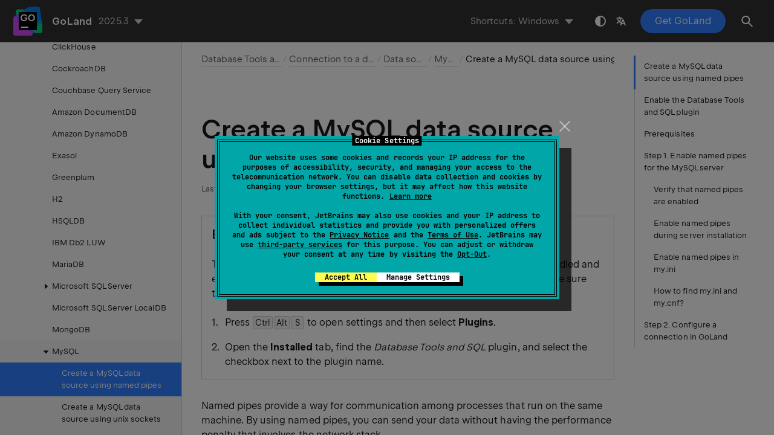

--- FILE ---
content_type: text/html
request_url: https://www.jetbrains.com/help/go/how-to-connect-to-mysql-with-named-pipes.html
body_size: 6230
content:
<!DOCTYPE html SYSTEM "about:legacy-compat">
<html lang="en-US" data-preset="contrast" data-primary-color="#307FFF" data-link-color="#4F86EA"><head><link rel="canonical" href="https://www.jetbrains.com/help/go/how-to-connect-to-mysql-with-named-pipes.html" data-react-helmet="true"/><meta charset="UTF-8"></meta><meta name="built-on" content="2026-01-23T14:34:27.675937612"><meta name="build-number" content="1025"><title>Create a MySQL data source using named pipes | GoLand Documentation</title><script type="application/json" id="virtual-toc-data">[{"id":"-gc9ko2_19","level":0,"title":"Enable the Database Tools and SQL plugin","anchor":"#-gc9ko2_19"},{"id":"-gc9ko2_9","level":0,"title":"Prerequisites","anchor":"#-gc9ko2_9"},{"id":"step-1-enable-named-pipes-for-the-mysql-server","level":0,"title":"Step 1. Enable named pipes for the MySQL server","anchor":"#step-1-enable-named-pipes-for-the-mysql-server"},{"id":"verify-that-named-pipes-are-enabled","level":1,"title":"Verify that named pipes are enabled","anchor":"#verify-that-named-pipes-are-enabled"},{"id":"-gc9ko2_33","level":1,"title":"Enable named pipes during server installation","anchor":"#-gc9ko2_33"},{"id":"enable-named-pipes-in-my-ini","level":1,"title":"Enable named pipes in my.ini","anchor":"#enable-named-pipes-in-my-ini"},{"id":"how-to-find-my-ini-and-my-cnf","level":1,"title":"How to find my.ini and my.cnf?","anchor":"#how-to-find-my-ini-and-my-cnf"},{"id":"step-2-configure-a-connection-in-ide","level":0,"title":"Step 2. Configure a connection in GoLand","anchor":"#step-2-configure-a-connection-in-ide"}]</script><script type="application/json" id="topic-shortcuts">{"EditSource":{"Windows":{"keystrokes":[{"keys":["key-F4"]}],"platform":"PC"},"Emacs":{"keystrokes":[{"keys":["key-F4"]}],"platform":"PC"},"XWin":{"keystrokes":[{"keys":["key-F4"]}],"platform":"PC"},"GNOME":{"keystrokes":[{"keys":["key-F4"]}],"platform":"PC"},"KDE":{"keystrokes":[{"keys":["key-F4"]}],"platform":"PC"},"Sublime Text":{"keystrokes":[{"keys":["key-F4"]}],"platform":"PC"},"macOS":{"keystrokes":[{"keys":["mod-Command","key-ArrowDown"]}],"platform":"MAC"},"IntelliJ IDEA Classic (macOS)":{"keystrokes":[{"keys":["key-F4"]}],"platform":"MAC"},"macOS System Shortcuts":{"keystrokes":[{"keys":["key-F4"]}],"platform":"MAC"},"Sublime Text (macOS)":{"platform":"MAC"}},"ShowSettings":{"Windows":{"keystrokes":[{"keys":["mod-Control","mod-Alt","char-S"]}],"platform":"PC"},"Emacs":{"keystrokes":[{"keys":["mod-Control","mod-Alt","char-S"]}],"platform":"PC"},"XWin":{"keystrokes":[{"keys":["mod-Control","mod-Alt","char-S"]}],"platform":"PC"},"GNOME":{"keystrokes":[{"keys":["mod-Control","mod-Alt","char-S"]}],"platform":"PC"},"KDE":{"keystrokes":[{"keys":["mod-Control","mod-Alt","char-S"]}],"platform":"PC"},"Sublime Text":{"keystrokes":[{"keys":["mod-Control","mod-Alt","char-S"]}],"platform":"PC"},"macOS":{"keystrokes":[{"keys":["mod-Command","char-,"]}],"platform":"MAC"},"IntelliJ IDEA Classic (macOS)":{"keystrokes":[{"keys":["mod-Command","char-,"]}],"platform":"MAC"},"macOS System Shortcuts":{"keystrokes":[{"keys":["mod-Command","char-,"]}],"platform":"MAC"},"Sublime Text (macOS)":{"keystrokes":[{"keys":["mod-Command","char-,"]}],"platform":"MAC"}}}</script><link href="https://resources.jetbrains.com/writerside/apidoc/6.25/app.css" rel="stylesheet"><meta name="description" content="
            Instructions on how to set up and test a connection configuration for a MySQL database
            
            using named pipes
            
            
            
            
            
            .
        "><link rel="manifest" href="https://www.jetbrains.com/site.webmanifest"><meta name="msapplication-TileColor" content="#000000"><link rel="apple-touch-icon" sizes="180x180" href="https://jetbrains.com/apple-touch-icon.png"><link rel="icon" type="image/png" sizes="32x32" href="https://jetbrains.com/favicon-32x32.png"><link rel="icon" type="image/png" sizes="16x16" href="https://jetbrains.com/favicon-16x16.png"><meta name="msapplication-TileImage" content="https://resources.jetbrains.com/storage/ui/favicons/mstile-144x144.png"><meta name="msapplication-square70x70logo" content="https://resources.jetbrains.com/storage/ui/favicons/mstile-70x70.png"><meta name="msapplication-square150x150logo" content="https://resources.jetbrains.com/storage/ui/favicons/mstile-150x150.png"><meta name="msapplication-wide310x150logo" content="https://resources.jetbrains.com/storage/ui/favicons/mstile-310x150.png"><meta name="msapplication-square310x310logo" content="https://resources.jetbrains.com/storage/ui/favicons/mstile-310x310.png"><meta name="image" content="https://resources.jetbrains.com/storage/products/goland/img/meta/preview.png"><!-- Open Graph --><meta property="og:title" content="Create a MySQL data source using named pipes | GoLand"><meta property="og:description" content=""><meta property="og:image" content="https://resources.jetbrains.com/storage/products/goland/img/meta/preview.png"><meta property="og:site_name" content="GoLand Help"><meta property="og:type" content="website"><meta property="og:locale" content="en_US"><meta property="og:url" content="https://www.jetbrains.com/help/go/how-to-connect-to-mysql-with-named-pipes.html"><!-- End Open Graph --><!-- Twitter Card --><meta name="twitter:card" content="summary_large_image"><meta name="twitter:site" content="@GoLandIDE"><meta name="twitter:title" content="Create a MySQL data source using named pipes | GoLand"><meta name="twitter:description" content=""><meta name="twitter:creator" content="@GoLandIDE"><meta name="twitter:image:src" content="https://resources.jetbrains.com/storage/products/goland/img/meta/preview.png"><!-- End Twitter Card --><!-- Schema.org WebPage --><script type="application/ld+json">{
    "@context": "http://schema.org",
    "@type": "WebPage",
    "@id": "https://www.jetbrains.com/help/go/how-to-connect-to-mysql-with-named-pipes.html#webpage",
    "url": "https://www.jetbrains.com/help/go/how-to-connect-to-mysql-with-named-pipes.html",
    "name": "Create a MySQL data source using named pipes | GoLand",
    "description": "",
    "image": "https://resources.jetbrains.com/storage/products/goland/img/meta/preview.png",
    "inLanguage":"en-US"
}</script><!-- End Schema.org --><!-- Schema.org WebSite --><script type="application/ld+json">{
    "@type": "WebSite",
    "@id": "https://www.jetbrains.com/help/go/#website",
    "url": "https://www.jetbrains.com/help/go/",
    "name": "GoLand Help"
}</script><!-- End Schema.org --><script>
    (function (w, d, s, l, i) {
        w[l] = w[l] || [];
        w[l].push({ 'gtm.start': new Date().getTime(), event: 'gtm.js' });
        var f = d.getElementsByTagName(s)[0], j = d.createElement(s), dl = l != 'dataLayer' ? '&amp;l=' + l : '';
        j.async = true;
        j.src = '//www.googletagmanager.com/gtm.js?id=' + i + dl;
        f.parentNode.insertBefore(j, f);
    })(window, document, 'script', 'dataLayer', 'GTM-5P98');
</script>
<script src="https://resources.jetbrains.com/storage/help-app/v6/analytics.js"></script>
</head><body data-id="How_to_connect_to_MySQL_with_named_pipes" data-main-title="Create a MySQL data source using named pipes" data-article-props="{&quot;seeAlso&quot;:[{&quot;title&quot;:&quot;Reference&quot;,&quot;links&quot;:[{&quot;url&quot;:&quot;database-tool-window.html#icons-for-data-sources-and-their-elements&quot;,&quot;text&quot;:&quot;Data sources and their elements&quot;},{&quot;url&quot;:&quot;data-sources-and-drivers-dialog.html&quot;,&quot;text&quot;:&quot;Data Sources and Drivers dialog&quot;}]},{&quot;title&quot;:&quot;Tool Windows&quot;,&quot;links&quot;:[{&quot;url&quot;:&quot;database-tool-window.html&quot;,&quot;text&quot;:&quot;Database tool window&quot;}]}],&quot;seeAlsoStyle&quot;:&quot;links&quot;}" data-template="article" data-breadcrumbs="Relational_Databases.topic|Database Tools and SQL///Connecting_to_a_database.topic|Connection to a database///Managing_data_sources.topic|Data sources///MySQL.topic|MySQL"><div class="wrapper"><main class="panel _main"><header class="panel__header"><div class="container"><h3>GoLand 2025.3 Help</h3><div class="panel-trigger"></div></div></header><section class="panel__content"><div class="container"><article class="article" data-shortcut-switcher="inactive"><h1 data-toc="How_to_connect_to_MySQL_with_named_pipes" id="How_to_connect_to_MySQL_with_named_pipes.topic">Create a MySQL data source using named pipes</h1><section class="procedure-steps"><h3 id="-gc9ko2_19" data-toc="-gc9ko2_19">Enable the Database Tools and SQL plugin</h3><p id="-gc9ko2_106"> This functionality relies on the Database Tools and SQL plugin,  which is bundled and enabled in GoLand by default. If the relevant features are not available, make sure that you did not disable the plugin. </p><ol class="list _decimal"><li class="list__item" id="-gc9ko2_111"><p>Press <kbd id="-gc9ko2_118" data-key="ShowSettings">Ctrl+Alt+S</kbd> to open settings and then select <span class="menupath" id="-gc9ko2_119">Plugins</span>.</p></li><li class="list__item" id="-gc9ko2_104"><p>Open the <span class="control" id="-gc9ko2_120">Installed</span> tab, find the <span class="emphasis" id="-gc9ko2_121">Database Tools and SQL</span> plugin, and select the checkbox next to the plugin name.</p></li></ol></section><p id="-gc9ko2_6">Named pipes provide a way for communication among processes that run on the same machine. By using named pipes, you can send your data without having the performance penalty that involves the network stack.</p><p id="-gc9ko2_7">Just like you have a server that listens to an IP address and port for incoming requests, a server can also set up a named pipe that can listen for requests. In both cases, the client process must know the address or a pipe name to which it should send the request.</p><p id="-gc9ko2_8">The default pipe name for the MySQL server is <code class="code" id="-gc9ko2_22">\\.\pipe\MySQL</code>.</p><section class="chapter"><h2 id="-gc9ko2_9" data-toc="-gc9ko2_9">Prerequisites</h2><ul class="list _bullet" id="-gc9ko2_23"><li class="list__item" id="-gc9ko2_24"><p id="-gc9ko2_27">Windows only</p></li><li class="list__item" id="-gc9ko2_25"><p id="-gc9ko2_28">MySQL: <a href="https://dev.mysql.com/downloads/installer/" id="-gc9ko2_29" data-external="true" rel="noopener noreferrer" target="_blank">MySQL Community Downloads at dev.mysql.com</a></p></li><li class="list__item" id="-gc9ko2_26"><p id="-gc9ko2_30">GoLand must be on the host where the server is running (<a href="https://dev.mysql.com/doc/refman/8.0/en/can-not-connect-to-server.html" id="-gc9ko2_31" data-external="true" rel="noopener noreferrer" target="_blank">MySQL 8.0 Reference Manual at dev.mysql.com</a>)</p></li></ul></section><section class="chapter"><h2 id="step-1-enable-named-pipes-for-the-mysql-server" data-toc="step-1-enable-named-pipes-for-the-mysql-server">Step 1. Enable named pipes for the MySQL server</h2><section class="procedure-steps"><h3 id="verify-that-named-pipes-are-enabled" data-toc="verify-that-named-pipes-are-enabled">Verify that named pipes are enabled</h3><ul class="list _bullet"><li class="list__item" id="-gc9ko2_36"><p id="-gc9ko2_37">To ensure that named pipes are enabled, run the following code: <code class="code" id="-gc9ko2_40">SHOW GLOBAL VARIABLES LIKE 'named_pipe'</code>.</p><p id="-gc9ko2_38">If the <code class="code" id="-gc9ko2_41">named_pipe</code> variable has the <code class="code" id="-gc9ko2_42">ON</code> value, skip Step 1.</p><figure id="-gc9ko2_39"><img alt="Verify that named pipes are enabled" src="https://resources.jetbrains.com/help/img/idea/2025.3/db_tutorial_named_pipes_check_if_enabled.png" class="article__bordered-element" title="Verify that named pipes are enabled" width="706" height="393"></figure></li></ul></section><section class="procedure-steps"><h3 id="-gc9ko2_33" data-toc="-gc9ko2_33">Enable named pipes during server installation</h3><ol class="list _decimal"><li class="list__item" id="-gc9ko2_43"><p>Run the installation wizard of the MySQL server.</p></li><li class="list__item" id="-gc9ko2_44"><p id="-gc9ko2_46">On the <span class="control" id="-gc9ko2_47">Type and Networking</span> dialog, select the <span class="control" id="-gc9ko2_48">Named Pipe</span> checkbox. You can change the pipe name or leave the default value.</p></li><li class="list__item" id="-gc9ko2_45"><p id="-gc9ko2_49">Finish all the steps of the installation wizard and start the MySQL server.</p><figure id="-gc9ko2_50"><img alt="Enable named pipes during server installation" src="https://resources.jetbrains.com/help/img/idea/2025.3/db_tutorial_named_pipes_installation_wizard.png" class="article__bordered-element" title="Enable named pipes during server installation" width="460" height="345"></figure></li></ol></section><section class="procedure-steps"><h3 id="enable-named-pipes-in-my-ini" data-toc="enable-named-pipes-in-my-ini">Enable named pipes in my.ini</h3><ol class="list _decimal"><li class="list__item" id="-gc9ko2_51"><p>Open the <span class="filepath" id="-gc9ko2_54">my.ini</span> configuration file in a text editor.</p></li><li class="list__item" id="-gc9ko2_52"><p id="-gc9ko2_55">Add the <code class="code" id="-gc9ko2_57">enable-named-pipe</code> parameter to the <code class="code" id="-gc9ko2_58">mysqld</code> section. Consider the following example of the <code class="code" id="-gc9ko2_59">mysqld</code> section:</p><div class="code-block" data-lang="none">[mysqld]
# The next three options are mutually exclusive to SERVER_PORT below.
# skip-networking
enable-named-pipe
# shared-memory

# shared-memory-base-name=MYSQL

# The Pipe the MySQL Server will use
socket=MYSQL</div></li><li class="list__item" id="-gc9ko2_53"><p id="-gc9ko2_60">Save changes and restart the MySQL server.</p></li></ol></section><section class="procedure-steps"><h3 id="how-to-find-my-ini-and-my-cnf" data-toc="how-to-find-my-ini-and-my-cnf">How to find my.ini and my.cnf?</h3><ul class="list _bullet"><li class="list__item" id="-gc9ko2_61"><p id="-gc9ko2_62">In the command line, run <code class="code" id="-gc9ko2_64">mysql --help</code>. Scroll down to the end of the <span class="control" id="-gc9ko2_65">Options</span> section.</p><figure id="-gc9ko2_63"><img alt="List of options and default settings location in the command line" src="https://resources.jetbrains.com/help/img/idea/2025.3/db_tutorial_named_pipes_my_ini_file.png" class="article__bordered-element" title="List of options and default settings location in the command line" width="460" height="177"></figure></li></ul></section></section><section class="chapter"><h2 id="step-2-configure-a-connection-in-ide" data-toc="step-2-configure-a-connection-in-ide">Step 2. Configure a connection in GoLand</h2><section class="procedure-steps" id="-gc9ko2_66"><p id="-gc9ko2_124">To connect to a database, create a data source that will store your connection details.</p><ol class="list _decimal"><li class="list__item" id="-gc9ko2_125"><p id="-gc9ko2_139">Select the data source you want to create. You can do this using one of the following ways:</p><ul class="list _bullet" id="-gc9ko2_140"><li class="list__item" id="-gc9ko2_142"><p>In the main menu, go to <span class="menupath" id="-gc9ko2_145">File | New |  Data Source</span> and select <span class="control" id="-gc9ko2_147">MySQL</span>.</p></li><li class="list__item" id="-gc9ko2_143"><p id="-gc9ko2_154">Click the <span class="control" id="-gc9ko2_156">Create a new data source</span> gutter icon (<img src="https://resources.jetbrains.com/help/img/idea/2025.3/javaee-persistence-impl.icons.expui.add-db-from-config.svg" class="inline-icon-" data-dark-src="https://resources.jetbrains.com/help/img/idea/2025.3/javaee-persistence-impl.icons.expui.add-db-from-config_dark.svg" id="-gc9ko2_157" title="" alt="" width="16" height="16">) in the <span class="filepath" id="-gc9ko2_158">go.mod</span> file.</p><figure id="-gc9ko2_155"><img alt="database gutter icons" src="https://resources.jetbrains.com/help/img/idea/2025.3/go_database_gutter_icons.png" class="article__bordered-element--rounded" title="database gutter icons" data-dark-src="https://resources.jetbrains.com/help/img/idea/2025.3/go_database_gutter_icons_dark.png" width="460" height="75"></figure></li><li class="list__item" id="-gc9ko2_144"><p>In the <span class="control" id="-gc9ko2_175">Database</span> tool window,  click <img src="https://resources.jetbrains.com/help/img/idea/2025.3/app.expui.general.add.svg" class="inline-icon-" data-dark-src="https://resources.jetbrains.com/help/img/idea/2025.3/app.expui.general.add_dark.svg" id="-gc9ko2_160" title="the New icon" alt="the New icon" width="16" height="16"> <span class="control" id="-gc9ko2_161">New</span> on the toolbar. Navigate to  <span class="control" id="-gc9ko2_176">Data Source</span> and select <span class="control" id="-gc9ko2_177">MySQL</span>.</p></li></ul><figure id="-gc9ko2_141"><img alt="Create a new data source" src="https://resources.jetbrains.com/help/img/idea/2025.3/create_new_data_source.png" class="article__bordered-element" title="Create a new data source" data-dark-src="https://resources.jetbrains.com/help/img/idea/2025.3/create_new_data_source_dark.png" width="706" height="250"></figure></li><li class="list__item" id="-gc9ko2_127"><p id="-gc9ko2_185">Check if there is a <span class="control" id="-gc9ko2_188">Download missing driver files</span> link at the bottom of the connection settings area. Click this link to download drivers that are required to interact with a database. For a direct download link, refer to the <a href="https://www.jetbrains.com/datagrip/jdbc-drivers/" id="-gc9ko2_190" data-external="true" rel="noopener noreferrer" target="_blank">JetBrains JDBC drivers</a> page. </p><figure id="-gc9ko2_186"><img alt="The Download missing driver files link" src="https://resources.jetbrains.com/help/img/idea/2025.3/db_connection_download_missing_drivers_link.png" class="article__bordered-element" title="The Download missing driver files link" data-dark-src="https://resources.jetbrains.com/help/img/idea/2025.3/db_connection_download_missing_drivers_link_dark.png" width="706" height="120"></figure><p id="-gc9ko2_187">Location for the downloaded JDBC drivers is the <a href="directories-used-by-the-ide-to-store-settings-caches-plugins-and-logs.html#config-directory" id="-gc9ko2_191">GoLand configuration directory</a>.</p><p id="-gc9ko2_183">You can also use your drivers for the database instead of the provided ones. For more information about connecting to a database with your driver, refer to <a href="jdbc-drivers.html#configure_a_jdbc_driver_for_an_existing_data_source" id="-gc9ko2_192">Add a user driver to an existing connection</a>.</p><p id="-gc9ko2_184">If there is no <span class="control" id="-gc9ko2_193">Download missing driver files</span> link, then you already have the required drivers.</p></li><li class="list__item" id="-gc9ko2_69"><p id="-gc9ko2_74">On the <span class="control" id="-gc9ko2_75">Advanced</span> tab, find the <code class="code" id="-gc9ko2_76">serverTimezone</code> parameter in the list of options. Double-click the <span class="control" id="-gc9ko2_77">Value</span> cell and type your server timezone (for example, <code class="code" id="-gc9ko2_78">UTC</code>).</p></li><li class="list__item" id="-gc9ko2_70"><p>Click the <span class="control" id="-gc9ko2_79">General</span> tab.</p></li><li class="list__item" id="-gc9ko2_71"><p id="-gc9ko2_80">In the <span class="control" id="-gc9ko2_82">Host</span> field, type the following text: <code class="code" id="-gc9ko2_83">(protocol=pipe)(path=\\.\pipe\MySQL)</code>, where <code class="code" id="-gc9ko2_84">MySQL</code> is the pipe name.</p><p id="-gc9ko2_81">Alternatively, in the <span class="control" id="-gc9ko2_85">Connection type</span> list, select <span class="control" id="-gc9ko2_86">Unix Socket</span> and type or select the path to the pipe: <span class="filepath" id="-gc9ko2_87">\\.\pipe\MySQL</span>.</p></li><li class="list__item" id="-gc9ko2_134"><p id="-gc9ko2_196">Ensure that the database connection can be established using the provided details. To do this, click the <span class="control" id="-gc9ko2_197">Test Connection</span> link at the bottom of the connection details section.</p><p id="-gc9ko2_195">If you encounter any connection issues, refer to the <a href="connectivity-problems.html" id="-gc9ko2_199">Cannot connect to a database</a> page.</p></li><li class="list__item" id="-gc9ko2_135"><p id="-gc9ko2_200">(Optional) By default, only the default  schema is introspected and available to work with. If you also want to work with other  schemas, in the <span class="control" id="-gc9ko2_215">Schemas</span> tab, select them for the introspection.</p><figure id="-gc9ko2_201"><img alt="Schemas tab of the Data Sources and Drivers dialog" src="https://resources.jetbrains.com/help/img/idea/2025.3/db_connection_schemas_tab.png" class="article__bordered-element" title="Schemas tab of the Data Sources and Drivers dialog" data-dark-src="https://resources.jetbrains.com/help/img/idea/2025.3/db_connection_schemas_tab_dark.png" width="706" height="178"></figure></li><li class="list__item" id="-gc9ko2_137"><p id="-gc9ko2_217">Click <span class="control" id="-gc9ko2_218">OK</span> to create the data source.</p></li><li class="list__item" id="-gc9ko2_132"><p id="-gc9ko2_220">Find your new data source in the <span class="control" id="-gc9ko2_231">Database</span> tool window.</p><ul class="list _bullet" id="-gc9ko2_221"><li class="list__item" id="-gc9ko2_233"><p id="-gc9ko2_238">For more information about the <span class="control" id="-gc9ko2_248">Database</span> tool window, see the corresponding <a href="database-tool-window.html" id="-gc9ko2_242">reference topic</a>.</p><aside class="prompt" data-type="tip" data-title="" id="-gc9ko2_239"><p id="-gc9ko2_251">To see more  schemas under your new data source node, click the <span class="control" id="-gc9ko2_260">N of M</span> button and select the ones you need. GoLand will introspect and show them.</p><figure id="-gc9ko2_252"><img alt="Select databases and schemas to introspect and display in the Database tool window" src="https://resources.jetbrains.com/help/img/idea/2025.3/connection_flow_show_databases_and_schemas.png" class="article__bordered-element" title="Select databases and schemas to introspect and display in the Database tool window" data-dark-src="https://resources.jetbrains.com/help/img/idea/2025.3/connection_flow_show_databases_and_schemas_dark.png" width="460" height="350"></figure></aside></li><li class="list__item" id="-gc9ko2_235"><p>For more information about working with database objects in GoLand, refer to <a href="database-objects.html" id="-gc9ko2_261">Database objects</a>.</p></li><li class="list__item" id="-gc9ko2_236"><p>To write and run queries, open the default <a href="query-files.html" id="-gc9ko2_262">query console</a> by clicking the data source and pressing <kbd id="-gc9ko2_263" data-key="EditSource">F4</kbd>.</p></li><li class="list__item" id="-gc9ko2_237"><p>To view and edit data of a database object, open <a href="data-editor-and-viewer.html" id="-gc9ko2_265">Data editor and viewer</a> by double-clicking the object.</p></li></ul></li></ol><figure id="-gc9ko2_73"><img alt="Integration with MySQL" src="https://resources.jetbrains.com/help/img/idea/2025.3/db_tutorial_named_pipes_test_connection.png" class="article__bordered-element" title="Integration with MySQL" width="500" height="340"></figure></section></section><div class="last-modified">28 October 2025</div><div data-feedback-placeholder="true"></div><div class="navigation-links _bottom"><a href="mysql.html" class="navigation-links__prev">MySQL</a><a href="how-to-connect-to-mysql-with-unix-sockets.html" class="navigation-links__next">Create a MySQL data source using unix sockets</a></div></article><div id="disqus_thread"></div></div></section></main></div><script src="https://resources.jetbrains.com/writerside/apidoc/6.25/app.js"></script></body></html>

--- FILE ---
content_type: image/svg+xml
request_url: https://resources.jetbrains.com/help/img/idea/2025.3/javaee-persistence-impl.icons.expui.add-db-from-config.svg
body_size: 1074
content:
<svg width="14" height="14" viewBox="0 0 14 14" fill="none" xmlns="http://www.w3.org/2000/svg">
<g clip-path="url(#clip0_10541_11131)">
<path fill-rule="evenodd" clip-rule="evenodd" d="M1 2.39246H1.01664C1.07865 2.00405 1.30765 1.67483 1.59694 1.41334C1.9371 1.10586 2.40129 0.851887 2.93236 0.648849C3.99792 0.241467 5.43619 0 7 0C8.56381 0 10.0021 0.241467 11.0676 0.648849C11.5987 0.851887 12.0629 1.10586 12.4031 1.41334C12.6924 1.67483 12.9213 2.00405 12.9834 2.39246H13V6.98574H12V4.09723C11.7276 4.27221 11.4117 4.42512 11.0676 4.55665C10.0021 4.96403 8.56381 5.2055 7 5.2055C5.43619 5.2055 3.99792 4.96403 2.93236 4.55665C2.58833 4.42512 2.27236 4.27221 2 4.09723V5.54663C2 5.64645 2.05102 5.79851 2.2675 5.99419C2.48396 6.18985 2.82523 6.38898 3.28947 6.56647C4.21452 6.92013 5.52624 7.14938 7 7.14938C7.74842 7.14938 8.45505 7.09026 9.09048 6.98574C9.03194 7.14614 9 7.31934 9 7.5V8.01135C8.37315 8.10112 7.69912 8.14938 7 8.14938C5.43619 8.14938 3.99792 7.90791 2.93236 7.50053C2.58833 7.369 2.27236 7.21609 2 7.04112V8.49048C2 8.59029 2.05102 8.74236 2.2675 8.93804C2.48396 9.1337 2.82523 9.33283 3.28947 9.51031C4.01361 9.78717 4.97471 9.98778 6.065 10.0619C6.02274 10.2005 6 10.3476 6 10.5C6 10.7006 6.03936 10.8919 6.11079 11.0668C4.89516 10.9939 3.79237 10.7732 2.93236 10.4444C2.58833 10.3128 2.27236 10.1599 2 9.98496V11.4343C2 11.5341 2.05102 11.6862 2.2675 11.8819C2.48396 12.0775 2.82523 12.2767 3.28947 12.4542C4.21452 12.8078 5.52624 13.0371 7 13.0371C7.71308 13.0371 8.38823 12.9834 9 12.8879V13.5C9 13.6355 9.01796 13.7667 9.05162 13.8915C8.41021 13.9861 7.71835 14.0371 7 14.0371C5.43619 14.0371 3.99792 13.7956 2.93236 13.3882C2.40129 13.1852 1.9371 12.9312 1.59694 12.6237C1.2768 12.3344 1.03051 11.9621 1.00263 11.5184H1V2.39246ZM2 2.60275C2 2.50293 2.05102 2.35087 2.2675 2.15519C2.48396 1.95953 2.82523 1.7604 3.28947 1.58291C4.21452 1.22925 5.52624 1 7 1C8.47376 1 9.78548 1.22925 10.7105 1.58291C11.1748 1.7604 11.516 1.95953 11.7325 2.15519C11.949 2.35087 12 2.50293 12 2.60275C12 2.70256 11.949 2.85463 11.7325 3.05031C11.516 3.24597 11.1748 3.4451 10.7105 3.62258C9.78548 3.97625 8.47376 4.2055 7 4.2055C5.52624 4.2055 4.21452 3.97625 3.28947 3.62258C2.82523 3.4451 2.48396 3.24597 2.2675 3.05031C2.05102 2.85463 2 2.70256 2 2.60275Z" fill="#6C707E" />
<path fill-rule="evenodd" clip-rule="evenodd" d="M10.5 7C10.7761 7 11 7.22386 11 7.5V10H13.5C13.7761 10 14 10.2239 14 10.5C14 10.7761 13.7761 11 13.5 11H11V13.5C11 13.7761 10.7761 14 10.5 14C10.2239 14 10 13.7761 10 13.5V11H7.5C7.22386 11 7 10.7761 7 10.5C7 10.2239 7.22386 10 7.5 10H10V7.5C10 7.22386 10.2239 7 10.5 7Z" fill="#3574F0" />
</g>
<defs>
<clipPath id="clip0_10541_11131">
<rect width="14" height="14" fill="white" />
</clipPath>
</defs>
</svg>
